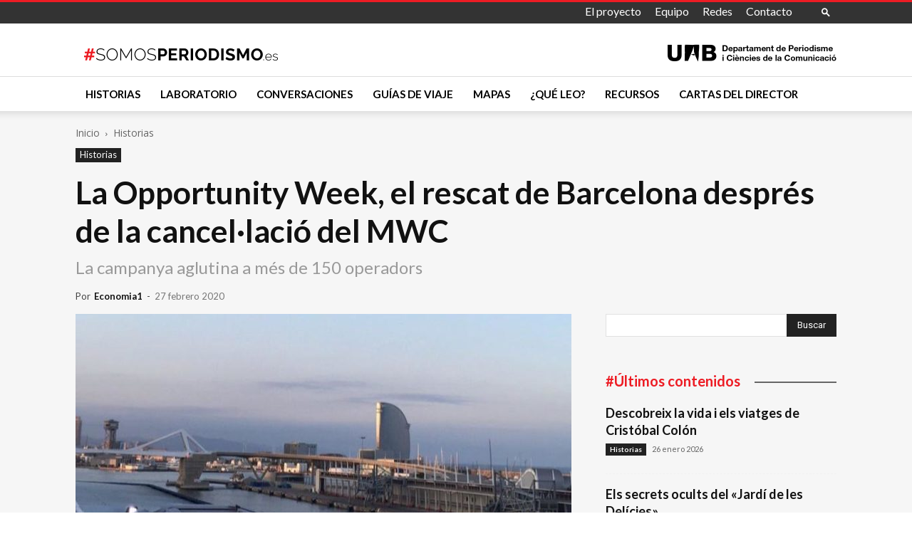

--- FILE ---
content_type: text/html; charset=utf-8
request_url: https://www.google.com/recaptcha/api2/anchor?ar=1&k=6LcErkIaAAAAAOkr-3BKX996RIw7uRQZZbxKlFQv&co=aHR0cHM6Ly9zb21vc3BlcmlvZGlzbW8uZXM6NDQz&hl=en&v=N67nZn4AqZkNcbeMu4prBgzg&size=invisible&anchor-ms=20000&execute-ms=30000&cb=ounw6jme1x2h
body_size: 48673
content:
<!DOCTYPE HTML><html dir="ltr" lang="en"><head><meta http-equiv="Content-Type" content="text/html; charset=UTF-8">
<meta http-equiv="X-UA-Compatible" content="IE=edge">
<title>reCAPTCHA</title>
<style type="text/css">
/* cyrillic-ext */
@font-face {
  font-family: 'Roboto';
  font-style: normal;
  font-weight: 400;
  font-stretch: 100%;
  src: url(//fonts.gstatic.com/s/roboto/v48/KFO7CnqEu92Fr1ME7kSn66aGLdTylUAMa3GUBHMdazTgWw.woff2) format('woff2');
  unicode-range: U+0460-052F, U+1C80-1C8A, U+20B4, U+2DE0-2DFF, U+A640-A69F, U+FE2E-FE2F;
}
/* cyrillic */
@font-face {
  font-family: 'Roboto';
  font-style: normal;
  font-weight: 400;
  font-stretch: 100%;
  src: url(//fonts.gstatic.com/s/roboto/v48/KFO7CnqEu92Fr1ME7kSn66aGLdTylUAMa3iUBHMdazTgWw.woff2) format('woff2');
  unicode-range: U+0301, U+0400-045F, U+0490-0491, U+04B0-04B1, U+2116;
}
/* greek-ext */
@font-face {
  font-family: 'Roboto';
  font-style: normal;
  font-weight: 400;
  font-stretch: 100%;
  src: url(//fonts.gstatic.com/s/roboto/v48/KFO7CnqEu92Fr1ME7kSn66aGLdTylUAMa3CUBHMdazTgWw.woff2) format('woff2');
  unicode-range: U+1F00-1FFF;
}
/* greek */
@font-face {
  font-family: 'Roboto';
  font-style: normal;
  font-weight: 400;
  font-stretch: 100%;
  src: url(//fonts.gstatic.com/s/roboto/v48/KFO7CnqEu92Fr1ME7kSn66aGLdTylUAMa3-UBHMdazTgWw.woff2) format('woff2');
  unicode-range: U+0370-0377, U+037A-037F, U+0384-038A, U+038C, U+038E-03A1, U+03A3-03FF;
}
/* math */
@font-face {
  font-family: 'Roboto';
  font-style: normal;
  font-weight: 400;
  font-stretch: 100%;
  src: url(//fonts.gstatic.com/s/roboto/v48/KFO7CnqEu92Fr1ME7kSn66aGLdTylUAMawCUBHMdazTgWw.woff2) format('woff2');
  unicode-range: U+0302-0303, U+0305, U+0307-0308, U+0310, U+0312, U+0315, U+031A, U+0326-0327, U+032C, U+032F-0330, U+0332-0333, U+0338, U+033A, U+0346, U+034D, U+0391-03A1, U+03A3-03A9, U+03B1-03C9, U+03D1, U+03D5-03D6, U+03F0-03F1, U+03F4-03F5, U+2016-2017, U+2034-2038, U+203C, U+2040, U+2043, U+2047, U+2050, U+2057, U+205F, U+2070-2071, U+2074-208E, U+2090-209C, U+20D0-20DC, U+20E1, U+20E5-20EF, U+2100-2112, U+2114-2115, U+2117-2121, U+2123-214F, U+2190, U+2192, U+2194-21AE, U+21B0-21E5, U+21F1-21F2, U+21F4-2211, U+2213-2214, U+2216-22FF, U+2308-230B, U+2310, U+2319, U+231C-2321, U+2336-237A, U+237C, U+2395, U+239B-23B7, U+23D0, U+23DC-23E1, U+2474-2475, U+25AF, U+25B3, U+25B7, U+25BD, U+25C1, U+25CA, U+25CC, U+25FB, U+266D-266F, U+27C0-27FF, U+2900-2AFF, U+2B0E-2B11, U+2B30-2B4C, U+2BFE, U+3030, U+FF5B, U+FF5D, U+1D400-1D7FF, U+1EE00-1EEFF;
}
/* symbols */
@font-face {
  font-family: 'Roboto';
  font-style: normal;
  font-weight: 400;
  font-stretch: 100%;
  src: url(//fonts.gstatic.com/s/roboto/v48/KFO7CnqEu92Fr1ME7kSn66aGLdTylUAMaxKUBHMdazTgWw.woff2) format('woff2');
  unicode-range: U+0001-000C, U+000E-001F, U+007F-009F, U+20DD-20E0, U+20E2-20E4, U+2150-218F, U+2190, U+2192, U+2194-2199, U+21AF, U+21E6-21F0, U+21F3, U+2218-2219, U+2299, U+22C4-22C6, U+2300-243F, U+2440-244A, U+2460-24FF, U+25A0-27BF, U+2800-28FF, U+2921-2922, U+2981, U+29BF, U+29EB, U+2B00-2BFF, U+4DC0-4DFF, U+FFF9-FFFB, U+10140-1018E, U+10190-1019C, U+101A0, U+101D0-101FD, U+102E0-102FB, U+10E60-10E7E, U+1D2C0-1D2D3, U+1D2E0-1D37F, U+1F000-1F0FF, U+1F100-1F1AD, U+1F1E6-1F1FF, U+1F30D-1F30F, U+1F315, U+1F31C, U+1F31E, U+1F320-1F32C, U+1F336, U+1F378, U+1F37D, U+1F382, U+1F393-1F39F, U+1F3A7-1F3A8, U+1F3AC-1F3AF, U+1F3C2, U+1F3C4-1F3C6, U+1F3CA-1F3CE, U+1F3D4-1F3E0, U+1F3ED, U+1F3F1-1F3F3, U+1F3F5-1F3F7, U+1F408, U+1F415, U+1F41F, U+1F426, U+1F43F, U+1F441-1F442, U+1F444, U+1F446-1F449, U+1F44C-1F44E, U+1F453, U+1F46A, U+1F47D, U+1F4A3, U+1F4B0, U+1F4B3, U+1F4B9, U+1F4BB, U+1F4BF, U+1F4C8-1F4CB, U+1F4D6, U+1F4DA, U+1F4DF, U+1F4E3-1F4E6, U+1F4EA-1F4ED, U+1F4F7, U+1F4F9-1F4FB, U+1F4FD-1F4FE, U+1F503, U+1F507-1F50B, U+1F50D, U+1F512-1F513, U+1F53E-1F54A, U+1F54F-1F5FA, U+1F610, U+1F650-1F67F, U+1F687, U+1F68D, U+1F691, U+1F694, U+1F698, U+1F6AD, U+1F6B2, U+1F6B9-1F6BA, U+1F6BC, U+1F6C6-1F6CF, U+1F6D3-1F6D7, U+1F6E0-1F6EA, U+1F6F0-1F6F3, U+1F6F7-1F6FC, U+1F700-1F7FF, U+1F800-1F80B, U+1F810-1F847, U+1F850-1F859, U+1F860-1F887, U+1F890-1F8AD, U+1F8B0-1F8BB, U+1F8C0-1F8C1, U+1F900-1F90B, U+1F93B, U+1F946, U+1F984, U+1F996, U+1F9E9, U+1FA00-1FA6F, U+1FA70-1FA7C, U+1FA80-1FA89, U+1FA8F-1FAC6, U+1FACE-1FADC, U+1FADF-1FAE9, U+1FAF0-1FAF8, U+1FB00-1FBFF;
}
/* vietnamese */
@font-face {
  font-family: 'Roboto';
  font-style: normal;
  font-weight: 400;
  font-stretch: 100%;
  src: url(//fonts.gstatic.com/s/roboto/v48/KFO7CnqEu92Fr1ME7kSn66aGLdTylUAMa3OUBHMdazTgWw.woff2) format('woff2');
  unicode-range: U+0102-0103, U+0110-0111, U+0128-0129, U+0168-0169, U+01A0-01A1, U+01AF-01B0, U+0300-0301, U+0303-0304, U+0308-0309, U+0323, U+0329, U+1EA0-1EF9, U+20AB;
}
/* latin-ext */
@font-face {
  font-family: 'Roboto';
  font-style: normal;
  font-weight: 400;
  font-stretch: 100%;
  src: url(//fonts.gstatic.com/s/roboto/v48/KFO7CnqEu92Fr1ME7kSn66aGLdTylUAMa3KUBHMdazTgWw.woff2) format('woff2');
  unicode-range: U+0100-02BA, U+02BD-02C5, U+02C7-02CC, U+02CE-02D7, U+02DD-02FF, U+0304, U+0308, U+0329, U+1D00-1DBF, U+1E00-1E9F, U+1EF2-1EFF, U+2020, U+20A0-20AB, U+20AD-20C0, U+2113, U+2C60-2C7F, U+A720-A7FF;
}
/* latin */
@font-face {
  font-family: 'Roboto';
  font-style: normal;
  font-weight: 400;
  font-stretch: 100%;
  src: url(//fonts.gstatic.com/s/roboto/v48/KFO7CnqEu92Fr1ME7kSn66aGLdTylUAMa3yUBHMdazQ.woff2) format('woff2');
  unicode-range: U+0000-00FF, U+0131, U+0152-0153, U+02BB-02BC, U+02C6, U+02DA, U+02DC, U+0304, U+0308, U+0329, U+2000-206F, U+20AC, U+2122, U+2191, U+2193, U+2212, U+2215, U+FEFF, U+FFFD;
}
/* cyrillic-ext */
@font-face {
  font-family: 'Roboto';
  font-style: normal;
  font-weight: 500;
  font-stretch: 100%;
  src: url(//fonts.gstatic.com/s/roboto/v48/KFO7CnqEu92Fr1ME7kSn66aGLdTylUAMa3GUBHMdazTgWw.woff2) format('woff2');
  unicode-range: U+0460-052F, U+1C80-1C8A, U+20B4, U+2DE0-2DFF, U+A640-A69F, U+FE2E-FE2F;
}
/* cyrillic */
@font-face {
  font-family: 'Roboto';
  font-style: normal;
  font-weight: 500;
  font-stretch: 100%;
  src: url(//fonts.gstatic.com/s/roboto/v48/KFO7CnqEu92Fr1ME7kSn66aGLdTylUAMa3iUBHMdazTgWw.woff2) format('woff2');
  unicode-range: U+0301, U+0400-045F, U+0490-0491, U+04B0-04B1, U+2116;
}
/* greek-ext */
@font-face {
  font-family: 'Roboto';
  font-style: normal;
  font-weight: 500;
  font-stretch: 100%;
  src: url(//fonts.gstatic.com/s/roboto/v48/KFO7CnqEu92Fr1ME7kSn66aGLdTylUAMa3CUBHMdazTgWw.woff2) format('woff2');
  unicode-range: U+1F00-1FFF;
}
/* greek */
@font-face {
  font-family: 'Roboto';
  font-style: normal;
  font-weight: 500;
  font-stretch: 100%;
  src: url(//fonts.gstatic.com/s/roboto/v48/KFO7CnqEu92Fr1ME7kSn66aGLdTylUAMa3-UBHMdazTgWw.woff2) format('woff2');
  unicode-range: U+0370-0377, U+037A-037F, U+0384-038A, U+038C, U+038E-03A1, U+03A3-03FF;
}
/* math */
@font-face {
  font-family: 'Roboto';
  font-style: normal;
  font-weight: 500;
  font-stretch: 100%;
  src: url(//fonts.gstatic.com/s/roboto/v48/KFO7CnqEu92Fr1ME7kSn66aGLdTylUAMawCUBHMdazTgWw.woff2) format('woff2');
  unicode-range: U+0302-0303, U+0305, U+0307-0308, U+0310, U+0312, U+0315, U+031A, U+0326-0327, U+032C, U+032F-0330, U+0332-0333, U+0338, U+033A, U+0346, U+034D, U+0391-03A1, U+03A3-03A9, U+03B1-03C9, U+03D1, U+03D5-03D6, U+03F0-03F1, U+03F4-03F5, U+2016-2017, U+2034-2038, U+203C, U+2040, U+2043, U+2047, U+2050, U+2057, U+205F, U+2070-2071, U+2074-208E, U+2090-209C, U+20D0-20DC, U+20E1, U+20E5-20EF, U+2100-2112, U+2114-2115, U+2117-2121, U+2123-214F, U+2190, U+2192, U+2194-21AE, U+21B0-21E5, U+21F1-21F2, U+21F4-2211, U+2213-2214, U+2216-22FF, U+2308-230B, U+2310, U+2319, U+231C-2321, U+2336-237A, U+237C, U+2395, U+239B-23B7, U+23D0, U+23DC-23E1, U+2474-2475, U+25AF, U+25B3, U+25B7, U+25BD, U+25C1, U+25CA, U+25CC, U+25FB, U+266D-266F, U+27C0-27FF, U+2900-2AFF, U+2B0E-2B11, U+2B30-2B4C, U+2BFE, U+3030, U+FF5B, U+FF5D, U+1D400-1D7FF, U+1EE00-1EEFF;
}
/* symbols */
@font-face {
  font-family: 'Roboto';
  font-style: normal;
  font-weight: 500;
  font-stretch: 100%;
  src: url(//fonts.gstatic.com/s/roboto/v48/KFO7CnqEu92Fr1ME7kSn66aGLdTylUAMaxKUBHMdazTgWw.woff2) format('woff2');
  unicode-range: U+0001-000C, U+000E-001F, U+007F-009F, U+20DD-20E0, U+20E2-20E4, U+2150-218F, U+2190, U+2192, U+2194-2199, U+21AF, U+21E6-21F0, U+21F3, U+2218-2219, U+2299, U+22C4-22C6, U+2300-243F, U+2440-244A, U+2460-24FF, U+25A0-27BF, U+2800-28FF, U+2921-2922, U+2981, U+29BF, U+29EB, U+2B00-2BFF, U+4DC0-4DFF, U+FFF9-FFFB, U+10140-1018E, U+10190-1019C, U+101A0, U+101D0-101FD, U+102E0-102FB, U+10E60-10E7E, U+1D2C0-1D2D3, U+1D2E0-1D37F, U+1F000-1F0FF, U+1F100-1F1AD, U+1F1E6-1F1FF, U+1F30D-1F30F, U+1F315, U+1F31C, U+1F31E, U+1F320-1F32C, U+1F336, U+1F378, U+1F37D, U+1F382, U+1F393-1F39F, U+1F3A7-1F3A8, U+1F3AC-1F3AF, U+1F3C2, U+1F3C4-1F3C6, U+1F3CA-1F3CE, U+1F3D4-1F3E0, U+1F3ED, U+1F3F1-1F3F3, U+1F3F5-1F3F7, U+1F408, U+1F415, U+1F41F, U+1F426, U+1F43F, U+1F441-1F442, U+1F444, U+1F446-1F449, U+1F44C-1F44E, U+1F453, U+1F46A, U+1F47D, U+1F4A3, U+1F4B0, U+1F4B3, U+1F4B9, U+1F4BB, U+1F4BF, U+1F4C8-1F4CB, U+1F4D6, U+1F4DA, U+1F4DF, U+1F4E3-1F4E6, U+1F4EA-1F4ED, U+1F4F7, U+1F4F9-1F4FB, U+1F4FD-1F4FE, U+1F503, U+1F507-1F50B, U+1F50D, U+1F512-1F513, U+1F53E-1F54A, U+1F54F-1F5FA, U+1F610, U+1F650-1F67F, U+1F687, U+1F68D, U+1F691, U+1F694, U+1F698, U+1F6AD, U+1F6B2, U+1F6B9-1F6BA, U+1F6BC, U+1F6C6-1F6CF, U+1F6D3-1F6D7, U+1F6E0-1F6EA, U+1F6F0-1F6F3, U+1F6F7-1F6FC, U+1F700-1F7FF, U+1F800-1F80B, U+1F810-1F847, U+1F850-1F859, U+1F860-1F887, U+1F890-1F8AD, U+1F8B0-1F8BB, U+1F8C0-1F8C1, U+1F900-1F90B, U+1F93B, U+1F946, U+1F984, U+1F996, U+1F9E9, U+1FA00-1FA6F, U+1FA70-1FA7C, U+1FA80-1FA89, U+1FA8F-1FAC6, U+1FACE-1FADC, U+1FADF-1FAE9, U+1FAF0-1FAF8, U+1FB00-1FBFF;
}
/* vietnamese */
@font-face {
  font-family: 'Roboto';
  font-style: normal;
  font-weight: 500;
  font-stretch: 100%;
  src: url(//fonts.gstatic.com/s/roboto/v48/KFO7CnqEu92Fr1ME7kSn66aGLdTylUAMa3OUBHMdazTgWw.woff2) format('woff2');
  unicode-range: U+0102-0103, U+0110-0111, U+0128-0129, U+0168-0169, U+01A0-01A1, U+01AF-01B0, U+0300-0301, U+0303-0304, U+0308-0309, U+0323, U+0329, U+1EA0-1EF9, U+20AB;
}
/* latin-ext */
@font-face {
  font-family: 'Roboto';
  font-style: normal;
  font-weight: 500;
  font-stretch: 100%;
  src: url(//fonts.gstatic.com/s/roboto/v48/KFO7CnqEu92Fr1ME7kSn66aGLdTylUAMa3KUBHMdazTgWw.woff2) format('woff2');
  unicode-range: U+0100-02BA, U+02BD-02C5, U+02C7-02CC, U+02CE-02D7, U+02DD-02FF, U+0304, U+0308, U+0329, U+1D00-1DBF, U+1E00-1E9F, U+1EF2-1EFF, U+2020, U+20A0-20AB, U+20AD-20C0, U+2113, U+2C60-2C7F, U+A720-A7FF;
}
/* latin */
@font-face {
  font-family: 'Roboto';
  font-style: normal;
  font-weight: 500;
  font-stretch: 100%;
  src: url(//fonts.gstatic.com/s/roboto/v48/KFO7CnqEu92Fr1ME7kSn66aGLdTylUAMa3yUBHMdazQ.woff2) format('woff2');
  unicode-range: U+0000-00FF, U+0131, U+0152-0153, U+02BB-02BC, U+02C6, U+02DA, U+02DC, U+0304, U+0308, U+0329, U+2000-206F, U+20AC, U+2122, U+2191, U+2193, U+2212, U+2215, U+FEFF, U+FFFD;
}
/* cyrillic-ext */
@font-face {
  font-family: 'Roboto';
  font-style: normal;
  font-weight: 900;
  font-stretch: 100%;
  src: url(//fonts.gstatic.com/s/roboto/v48/KFO7CnqEu92Fr1ME7kSn66aGLdTylUAMa3GUBHMdazTgWw.woff2) format('woff2');
  unicode-range: U+0460-052F, U+1C80-1C8A, U+20B4, U+2DE0-2DFF, U+A640-A69F, U+FE2E-FE2F;
}
/* cyrillic */
@font-face {
  font-family: 'Roboto';
  font-style: normal;
  font-weight: 900;
  font-stretch: 100%;
  src: url(//fonts.gstatic.com/s/roboto/v48/KFO7CnqEu92Fr1ME7kSn66aGLdTylUAMa3iUBHMdazTgWw.woff2) format('woff2');
  unicode-range: U+0301, U+0400-045F, U+0490-0491, U+04B0-04B1, U+2116;
}
/* greek-ext */
@font-face {
  font-family: 'Roboto';
  font-style: normal;
  font-weight: 900;
  font-stretch: 100%;
  src: url(//fonts.gstatic.com/s/roboto/v48/KFO7CnqEu92Fr1ME7kSn66aGLdTylUAMa3CUBHMdazTgWw.woff2) format('woff2');
  unicode-range: U+1F00-1FFF;
}
/* greek */
@font-face {
  font-family: 'Roboto';
  font-style: normal;
  font-weight: 900;
  font-stretch: 100%;
  src: url(//fonts.gstatic.com/s/roboto/v48/KFO7CnqEu92Fr1ME7kSn66aGLdTylUAMa3-UBHMdazTgWw.woff2) format('woff2');
  unicode-range: U+0370-0377, U+037A-037F, U+0384-038A, U+038C, U+038E-03A1, U+03A3-03FF;
}
/* math */
@font-face {
  font-family: 'Roboto';
  font-style: normal;
  font-weight: 900;
  font-stretch: 100%;
  src: url(//fonts.gstatic.com/s/roboto/v48/KFO7CnqEu92Fr1ME7kSn66aGLdTylUAMawCUBHMdazTgWw.woff2) format('woff2');
  unicode-range: U+0302-0303, U+0305, U+0307-0308, U+0310, U+0312, U+0315, U+031A, U+0326-0327, U+032C, U+032F-0330, U+0332-0333, U+0338, U+033A, U+0346, U+034D, U+0391-03A1, U+03A3-03A9, U+03B1-03C9, U+03D1, U+03D5-03D6, U+03F0-03F1, U+03F4-03F5, U+2016-2017, U+2034-2038, U+203C, U+2040, U+2043, U+2047, U+2050, U+2057, U+205F, U+2070-2071, U+2074-208E, U+2090-209C, U+20D0-20DC, U+20E1, U+20E5-20EF, U+2100-2112, U+2114-2115, U+2117-2121, U+2123-214F, U+2190, U+2192, U+2194-21AE, U+21B0-21E5, U+21F1-21F2, U+21F4-2211, U+2213-2214, U+2216-22FF, U+2308-230B, U+2310, U+2319, U+231C-2321, U+2336-237A, U+237C, U+2395, U+239B-23B7, U+23D0, U+23DC-23E1, U+2474-2475, U+25AF, U+25B3, U+25B7, U+25BD, U+25C1, U+25CA, U+25CC, U+25FB, U+266D-266F, U+27C0-27FF, U+2900-2AFF, U+2B0E-2B11, U+2B30-2B4C, U+2BFE, U+3030, U+FF5B, U+FF5D, U+1D400-1D7FF, U+1EE00-1EEFF;
}
/* symbols */
@font-face {
  font-family: 'Roboto';
  font-style: normal;
  font-weight: 900;
  font-stretch: 100%;
  src: url(//fonts.gstatic.com/s/roboto/v48/KFO7CnqEu92Fr1ME7kSn66aGLdTylUAMaxKUBHMdazTgWw.woff2) format('woff2');
  unicode-range: U+0001-000C, U+000E-001F, U+007F-009F, U+20DD-20E0, U+20E2-20E4, U+2150-218F, U+2190, U+2192, U+2194-2199, U+21AF, U+21E6-21F0, U+21F3, U+2218-2219, U+2299, U+22C4-22C6, U+2300-243F, U+2440-244A, U+2460-24FF, U+25A0-27BF, U+2800-28FF, U+2921-2922, U+2981, U+29BF, U+29EB, U+2B00-2BFF, U+4DC0-4DFF, U+FFF9-FFFB, U+10140-1018E, U+10190-1019C, U+101A0, U+101D0-101FD, U+102E0-102FB, U+10E60-10E7E, U+1D2C0-1D2D3, U+1D2E0-1D37F, U+1F000-1F0FF, U+1F100-1F1AD, U+1F1E6-1F1FF, U+1F30D-1F30F, U+1F315, U+1F31C, U+1F31E, U+1F320-1F32C, U+1F336, U+1F378, U+1F37D, U+1F382, U+1F393-1F39F, U+1F3A7-1F3A8, U+1F3AC-1F3AF, U+1F3C2, U+1F3C4-1F3C6, U+1F3CA-1F3CE, U+1F3D4-1F3E0, U+1F3ED, U+1F3F1-1F3F3, U+1F3F5-1F3F7, U+1F408, U+1F415, U+1F41F, U+1F426, U+1F43F, U+1F441-1F442, U+1F444, U+1F446-1F449, U+1F44C-1F44E, U+1F453, U+1F46A, U+1F47D, U+1F4A3, U+1F4B0, U+1F4B3, U+1F4B9, U+1F4BB, U+1F4BF, U+1F4C8-1F4CB, U+1F4D6, U+1F4DA, U+1F4DF, U+1F4E3-1F4E6, U+1F4EA-1F4ED, U+1F4F7, U+1F4F9-1F4FB, U+1F4FD-1F4FE, U+1F503, U+1F507-1F50B, U+1F50D, U+1F512-1F513, U+1F53E-1F54A, U+1F54F-1F5FA, U+1F610, U+1F650-1F67F, U+1F687, U+1F68D, U+1F691, U+1F694, U+1F698, U+1F6AD, U+1F6B2, U+1F6B9-1F6BA, U+1F6BC, U+1F6C6-1F6CF, U+1F6D3-1F6D7, U+1F6E0-1F6EA, U+1F6F0-1F6F3, U+1F6F7-1F6FC, U+1F700-1F7FF, U+1F800-1F80B, U+1F810-1F847, U+1F850-1F859, U+1F860-1F887, U+1F890-1F8AD, U+1F8B0-1F8BB, U+1F8C0-1F8C1, U+1F900-1F90B, U+1F93B, U+1F946, U+1F984, U+1F996, U+1F9E9, U+1FA00-1FA6F, U+1FA70-1FA7C, U+1FA80-1FA89, U+1FA8F-1FAC6, U+1FACE-1FADC, U+1FADF-1FAE9, U+1FAF0-1FAF8, U+1FB00-1FBFF;
}
/* vietnamese */
@font-face {
  font-family: 'Roboto';
  font-style: normal;
  font-weight: 900;
  font-stretch: 100%;
  src: url(//fonts.gstatic.com/s/roboto/v48/KFO7CnqEu92Fr1ME7kSn66aGLdTylUAMa3OUBHMdazTgWw.woff2) format('woff2');
  unicode-range: U+0102-0103, U+0110-0111, U+0128-0129, U+0168-0169, U+01A0-01A1, U+01AF-01B0, U+0300-0301, U+0303-0304, U+0308-0309, U+0323, U+0329, U+1EA0-1EF9, U+20AB;
}
/* latin-ext */
@font-face {
  font-family: 'Roboto';
  font-style: normal;
  font-weight: 900;
  font-stretch: 100%;
  src: url(//fonts.gstatic.com/s/roboto/v48/KFO7CnqEu92Fr1ME7kSn66aGLdTylUAMa3KUBHMdazTgWw.woff2) format('woff2');
  unicode-range: U+0100-02BA, U+02BD-02C5, U+02C7-02CC, U+02CE-02D7, U+02DD-02FF, U+0304, U+0308, U+0329, U+1D00-1DBF, U+1E00-1E9F, U+1EF2-1EFF, U+2020, U+20A0-20AB, U+20AD-20C0, U+2113, U+2C60-2C7F, U+A720-A7FF;
}
/* latin */
@font-face {
  font-family: 'Roboto';
  font-style: normal;
  font-weight: 900;
  font-stretch: 100%;
  src: url(//fonts.gstatic.com/s/roboto/v48/KFO7CnqEu92Fr1ME7kSn66aGLdTylUAMa3yUBHMdazQ.woff2) format('woff2');
  unicode-range: U+0000-00FF, U+0131, U+0152-0153, U+02BB-02BC, U+02C6, U+02DA, U+02DC, U+0304, U+0308, U+0329, U+2000-206F, U+20AC, U+2122, U+2191, U+2193, U+2212, U+2215, U+FEFF, U+FFFD;
}

</style>
<link rel="stylesheet" type="text/css" href="https://www.gstatic.com/recaptcha/releases/N67nZn4AqZkNcbeMu4prBgzg/styles__ltr.css">
<script nonce="jyWewP173hSinFQrseFRKg" type="text/javascript">window['__recaptcha_api'] = 'https://www.google.com/recaptcha/api2/';</script>
<script type="text/javascript" src="https://www.gstatic.com/recaptcha/releases/N67nZn4AqZkNcbeMu4prBgzg/recaptcha__en.js" nonce="jyWewP173hSinFQrseFRKg">
      
    </script></head>
<body><div id="rc-anchor-alert" class="rc-anchor-alert"></div>
<input type="hidden" id="recaptcha-token" value="[base64]">
<script type="text/javascript" nonce="jyWewP173hSinFQrseFRKg">
      recaptcha.anchor.Main.init("[\x22ainput\x22,[\x22bgdata\x22,\x22\x22,\[base64]/[base64]/[base64]/ZyhXLGgpOnEoW04sMjEsbF0sVywwKSxoKSxmYWxzZSxmYWxzZSl9Y2F0Y2goayl7RygzNTgsVyk/[base64]/[base64]/[base64]/[base64]/[base64]/[base64]/[base64]/bmV3IEJbT10oRFswXSk6dz09Mj9uZXcgQltPXShEWzBdLERbMV0pOnc9PTM/bmV3IEJbT10oRFswXSxEWzFdLERbMl0pOnc9PTQ/[base64]/[base64]/[base64]/[base64]/[base64]\\u003d\x22,\[base64]\\u003d\\u003d\x22,\x22wqlMwr1mwoFkw4R5JsK3JRvCssO6w7zCucKsYnhHwoFDWDtSw4vDvnPCplIrTsOsIEPDqnrDt8KKwp7DlQgTw4DCm8KZw68kasK/wr/Djh7DqE7DjC0UwrTDvU7DnW8EIcOfDsK7wrLDkT3DjgfDucKfwq8FwpVPCsOAw5wGw7sfdMKKwqgtDsOmWnhZA8O2C8OfSQ59w5sJwrbCq8OswqRrwpLCtCvDpTFccRzCuj/DgMK2w5VswpvDnAPCgi0ywpHCq8Kdw6DCiBwNwoLDnkLCjcKzScKSw6nDjcK9wrHDmEIRwpJHwp3Cl8OYBcKIwonClSA8Bg5tRsKIwplSTg4+wphVSsKvw7HCsMOJGRXDncO/csKKU8KnGVUgwrTCqcKuekTCm8KTInLCjMKib8KvwqA8aAvChMK5wobDosOeRsK/w5kiw453MzMON2Zhw7jCq8OuU0JNKcO0w47ClsOUwop7wonDgXRzMcK6w6Z/IT/CmMKtw7XDtGXDpgnDpcKGw6dfeh1pw4U+w4fDjcK2w5tbwozDgRo7wozCjsO3NEd5wq1Tw7cNw5kCwr8hEcOvw41qeUQnFW/CsVYUIkk4wp7Cq3tmBmbDqwjDq8KBEsO2QW/ChXp/FMKDwq3CoTkqw6vCmgnCsMOyXcKAGGAtacKYwqobw4MxdMO4ecOCIybDi8KZVGYKwo7Ch2xuIsOGw7jCusOTw5DDoMKSw45Lw5AswpRPw6lMw7bCqlRVwrxrPD/[base64]/[base64]/CnTrDlsKaw6/[base64]/[base64]/CrcKmw5zCkGt6EsKKw4NKw5vCsMKmwr0SwqVKbHVGScOtw5E9w60ifDfDqlvDn8OkOijDocKXwr7DtxzDmS9wRDFdIGzCin/CjMKCezscwqDDusK/CQYsHsOjN2kWw4pHwot1J8OlwonCmzQFwoUiCX/DhyfDjcO/w5MMNcOvecOAwqs5PhTDmMKpwqnDjMK3w4rCjcK/ciDCs8OYEMOwwpVHSGNGejrCssKowrfDqsKNwpHCkiwqUSAKRQbDgMKND8ObCcKDwqHDhcKFwphlRsKBcMOcw4fCmcOQwpLCsnkLL8KgSR4aPMOsw4UERcOAXsKFw5/DrsKNWREqa0bDmsKycMKYFBQoe1jCh8OVB08PYFgXwpt0w5IHHsOwwodLw6XDowlsaX7CmsKuw4EHwpUBIC4GwpTCscKKBsKdCR7CksO7wovCgcKow7XDrsKKwovCm33Dt8K1wpMLwrLCqcKWLUbChA5/[base64]/[base64]/DuwTDnChvNsOnw4/DrMOPJ0LDt8KwaRvDi8KQaQjCpsOnR3fCuUtpKcKvbsOYwobCqsKswoDCsVvDu8KJwodbH8Oiw5Ryw6LCrCbCqgHDvsOMPgjDpFnCkcO7IBHDtsK6w4bDuVxuB8OeRiPDsMKgVsOVdMKSw5BAwp9qwpfCksK/[base64]/DvsO9BsOawpjDn8OVw5jCusOsf08KFn7CgSdiaMOSwp7DkwzDiCTDskDCu8Oww7kPLz7DqF7DtsKtbsO1w5Mpw6FWw7rCvMOlwrVsRAjCjhFCUg8pwqHDoMKRAsO5wpXChSB6wrcjASPDsMOefsO/[base64]/wrjDoDYfwoopw4lvw6cGw4ZmRAXCqTkqPcOBw4vCrsO2ccKOUhXDpXIyw74Twq3CqsO4TRtcw5PDi8KxP3TDvMK4w6nCuWXCkcKHwoUEFcK/w45LVz3DqMKdwoXDly7Cpi/Dv8OQJlXCoMOdGVbDp8K8w60VwqHCmSZmwp7Cp1XCpDHDnsKOw53DiWwRw4TDisKZwqXDsl3CvsKNw4HDscOPe8K4eQ8tNsOuamsKHHIiw5p/w6TDujfCmnrDhMO3Gh7DqzbClMOfNcO5wpPCv8Oxw7wCw7TDoF3Cm2U9akYcw7PDpDrDi8Ovw7nCqcKGesOaw7kUNixKwp4OMntdBCRSQsO4Bz/CpsKnZAtYwr0yw5TDmsOOYsKyd2XCjjVNwrEaI3bCiFI2dMO2wonDokfClQB7dMKxXDF/wq/Dr04Ew4UeUsKww6LCo8OuPMO7w6jCnE/DtUAFw7xnwrDDr8Oww7dCN8Kfw5rDocK6w40oCsKAeMObE3PCkD/CisKGw55lYcKMLsOzw4U2N8OCw7HCtV8Iw4PDuyDDpys0CQd3woEuaMKSw4DDuHLDtcKewojCliIEGcKZZcKSC1bDmTjCqgAYLwnDtWxxFMO1LRDCucOEwo99CE/CkWrDkiDCncOyGMKjCcKlw5zDv8O6woAvA2o3wrLDs8OnFMO9IjJ9w5MRw4XDkxcgw4vCgMKJwqzClsOdw64cI15tWcOhB8Kyw5rCicKWF1LDqsORw58fWcKrwrlxw7gzw7/Cn8O3FsOrPmNLK8KKU0fDjMK5Djgmw7MXwqs3JcOlfMKhXThyw6EQw7zCm8KyTA3DvMOsw6fDqyB7M8OLbTMbIMOXSSPChMKlIsKIQMKZAW/CrDHChcKVeFQeTTd5wrU0NC1pw4bCkTzCvxnDpwTChCF+FsKfFW59w5FQwrLDqMKvw4TDrMKuUzB3w4/DpDR4w5MMShlJSTXCm0XDiSPCucKJw7I+w5zDuMKAw6dEAkp5csK4wqzClA7DmzvCtsOaBsObwpTCg1DDpsK0N8KUwp8SHDN5dsOnw7IPI0rDi8K/FMK0w6/Co2wJRXnCjCYqwqVMwqzDrBPCnD0ZwqnCjcKhw4YFwqjCvGkAesODWFsVwrFPB8K0VD3Ch8OZYhbDk2UTwq9/[base64]/w44ZwpVlUsOJMwTClUQLwrbDusKSw4PDjWDCj3jCihJPHsOoaMK4JynDlcOrw6NAw44DUxzCviHCjcKowpnCiMKqwpDDusK6wo7CvinDjGM8diLClD80w4/Ck8O1U0IoD1F+w4jCs8Ovw6Ufe8OQeMOuM0AbwrbDrcOPwo3CgsKvXmrCt8Kpw5hWw77CnR5hK8KDwrtcFwfCrsOzE8ObFG/[base64]/DlcODeMKewoXDqm12KlPCiMOUf3DDvG18w4vDlsKadzrDvcOpwowEwqgtMMKRMMK0X1fCjXfClhUUw5l2TlzCjsK7wozCl8OBw5TCpMO/[base64]/Dh8ODRsKPwq7DmAXDk1k2BVTDqkYqLy7DojzCixXDqRHDj8OAw4s0w5LCm8O/[base64]/DjcK6w7UbVEkBE8K9w5HCvMKXw5XDi8OWwobDomEjUcOVw6R7w6jCvsKfB3BXwpvDp045ZcKUw7DCm8O2PMOjwoQzM8KXLsKPbmV/w7UHJMOcwoPDswXCjsOQXn4jPjg9w5PDmQ9xwoLDuxxaf8K7wqkvcsONwpnDkEvDrcKCwqPDuHY6MCTCsMKUDXPDszBXKTHDqMO4wq3DocK2wrTCpiPDgcKCEkPDpMOMwpY/w4PDg01Yw68rGcKbXsK8wo/DrsK7Y35Hw7vDvyYcbHheb8KHw6JjQ8OawqHCqVDDhBlcdMOSMDXClMObwrvDrsK5w7fDj2laKj4NQyQnB8K2w65CQX3DnMKWHMKHZmTCrBDCpwrCksO/w6vCohTDtMKbwqTCqcOhHsOSIsOqMxHCkGAlMsOmw47DkcKqwoTDh8KAwqNKwq13w4XDmMKZWsKYwrvDgFPDoMKkY07Dl8Khwo9AICrCm8O/NMOYAcKGw7bCqsKgfUrCmFPCtsKyw7IHwppPw7d+ZmMPeBw2wrDClwbDkzs/ExYKw6ZwTw4kQsK+E3IKw4oIKn02wpI/KMKZNMOeIyPDrjDCicK9w6/DmxrCmsOLLEkuOz3DjMKgw47DtsO7WMOJDMKPw6jCj1/CucKSPGHDu8KkDcKtw7nCgcO1Ql/CqgXDhiTDoMOUG8KsSsO8VMOuwoUFMsO1wqzCn8KhBgzDlj98wq/[base64]/[base64]/CgMOLwp4Vbgt0w73ChQBfwofDicKFfsOCw6w7wrJ4wpp6w4hMw4vCgxTDoVjDsRvCvQ/CoTcqGsOLLsOQaE3DqHnDtRUNJsKswofCt8KMw5otTsOJBMOJwrvCmMKSBmnDqcOhwpRpwpACw7TCvMOvPXLCscO7D8O6w6nDh8KYwrgvwq8POivDm8OHQnbChC/[base64]/[base64]/DqMOSwoAGwqTCqMKwwqPDoWDCompjwpsPQ8Oww5oew6HDssKcEcKlw5zDoCVfw55JB8Kqw6J9QzoswrHDr8OYKcKew5w0Z3/CksO4Z8Oow47DpsO7wqh5GMOMw7DCuMOme8OibAPDpcKswprDoAfCjknCssKlw77CncO/AcOywqvCq8OpfkDCsD3DnyjDtsO1wphGw4XDnzUpw4FQwrJyMMKDwpXCmR7DusKLH8KwNCZADcKQGlXCg8OOCAgzKMKYccKPw4Nbw4zCghViPsOvwqkoc33DpMKiw5LDtMKLwrxYw4TCg0xyZ8Krw51iXx/DsMKibsK6wr/DmsOPScOlVsKfwoNkTm41wrDCqC4iUsOvworCqyBeUMO0wrxkwqQDG3YywpByeBtJwqdnwqgRU1hPwqPDpcK2wr1PwqBNLEHDosKZFAbDmsKvCsO2wobCmhg3XcKswo95wpgyw6RQwolBCELDjBHDj8KxN8Olw68ea8O3wrDCpcOwwosAw78iTyQUwrbDtMOSXCZPZA/Cm8OAw4Ygw4k/Rytaw7rChsO2w5fDih3DtsK0wqEpCsKDTnBdPQNww6XDgEjCr8OWccOBwpECw797w65iVXXCjhwqAHQGIlPCtyXCocO1wqx9w5nCg8KVf8OVw6w6w4vCiGnDhyzCkxhMEi1EFcK6amdwwrrDrEtgCsKXw7R8TBvDqlVWwpULw4REcD/DpTE9w5TDucKZwptHGsKNw4MqcTzDkHV8IllXwoHCrcK5en4xw5PDr8KpwpvCq8OYVcKKw6bDr8O3w5Nlw4nCkMO8w5sSwqLDqcOow7HDtAFew4nCnDXDgsKoGB3CqSrDqTnCoh9qIMKdMwzDsTo/w4liwpx1wq3DjTkYwoJmw7bDj8KBw51twrvDh8KPHjlcL8KKXcOlHMOTwr7CnxDDpDDDhC9Owq/CihTChVQPcsOWw5vCg8Krwr3CgcOrwpjDtsOiasKew7bDuFrDqW7DgMOrTMKpLMK/JhFgw7vDim/DjcOTGMO8ZMKzFgMQaMO+bMOWfAbDswUBQMKtwqvDnMOzw6LDpFwCw6AJwrASw4IZwpPCgT/DkhFUw5TCgC/CnsOwcDAGw4Z6w4RDwqoQN8Kxwq4PM8KewoXCoMO2ccKKcyRdw43CmMK5GhpuLFbCp8KTw7DCgSLCmwzCtcODGzrDosKQwqvCoFxHUsO2wp5+bygCI8OjwpPCmwPDiEEWwohOX8KMU2R8wqTDucOadVAWeCDDlMK/[base64]/DsEodVTHDqcK+R8K1csOSwr/[base64]/CvcKHw6vCvwfDh8Kww4TDg8K6wq0EwrZhWhdbw5/[base64]/CrMKmNEfDvcKAED9UwoBgIULCmMO3CsOjw7PDoMKlw6TDsAsow5/[base64]/w6rDvzt8w4LDpMOaTsKPB8KRc8O+wrUASGPCm1nCvMOkXMO7EV3DgFwrNxBowpo1wrbDicK4w6YhXMORwqtfw4bCmwprwo7DtDHDisO+GANDw7l5DFlSw7LCi0XDqsKAIMKIcyY2dsO/w7nCn0DCrcK1Q8OPwojCuUrCpHgdMcKwCDPCksOqwq0SwrDDhEnDo0s+w5dFfibDpMKZAMObw7fCmCVYbCZiScKYJsKraDPCi8OEEcKlw7VcVcKlw5RSQMKPwqFSUm/DhsKgw7fCgMOvw6J+CQZKwrTDlVAtcnvCuDw8wpJ1wrrCvUJ7wqxwBClHw7ELwpTDlcOiw4LDjTU0wo8oCMKsw6AlGMKfwp/CpcKvfMK5w7AwZmAcw6vDpMOLbgnChcKGwp1NwqPDvgUQw6tpcMKnwqDCkcK/OsK/QQrDgi5tfg3ClcKHUDnDomDDgMO5wrnDtcO2w60JdQbCkmPCmHAGwq1MFcKbTcKqLkDCoMKswoBZwrFieRbCiFPCvsO/HUxANzoLEkjClMK9woYHw67CjsKcwpFxWyYybmYYZsOzCsODw4VUQcKuw74wwopow6bClxTCq0nCvMO7TD5/w6HDsXEJw6/Dn8Kawo4xw59YCMKCwokFLcK0w4k0w5XDgsOMacKcw6XDqMOQYsK/IsKjScOHKTPDsCjDtj5pw53DpTYcIHjCvMKMAsOSw45Nwpw1WsOEwo3DmMKWZyPCpwldw53DnDfDunEgwq4ew5rCuUksQwk/[base64]/[base64]/f0QWXcORfcOSw7TDtMOUVHrDk8O4WjNMDGBcw6/DnwXDn1fCvlR6RcOzUC3CuGhfb8KeCcOWM8Oiw4zDmsK9CDMHw6TCqsKXw6RYVExxGDPDljQjw77CqsK5cUTCllNDHzrDu3LDsMOeDwJMak7DuEsvw5AIwqHDmcOLw5PDgSfDhsKUKsKkw6LCmTx8wrrCrE3Cum00bX/DhyRXwrMGMsO/w4wEw7RGw6s7wp4mwq1DOsKZwr8fwpDDqmYYAQ/DiMKBf8KnfsOxw4IUE8ONTRfCsWMawr/CvQ/Dk2Nywpprw6sRISg0A1zDnTXDg8KJIsOrdSLDiMK9w6NWGBl2w7/Ci8KPQBHClhhjw63DmMKYwojCh8KiRsKKTUZEWxJRwrlfwp5kw6IqwpHCsz7CoE/Dlg0uw4fCkmJ7w6Z6Qw9Ew5nCqW3DhcKXB212MW/Ckl3Cu8KGaQnCk8OswocVJUwQw61FVcKrIcKCwo1Ow5siS8OrX8KHwpdcwrvDu0nCisO9wrUqScK5w757SFTCjlRoA8O1asO6CcO7XsK0SnDDrj/Dl1fDiXzDtBXDkMO2wqpKwpFRwrDCmMKGw7/Dll1Pw6IrL8KuwqjDr8Kxwo7CpRIKa8KOB8KJw5g0Zy/Do8Obw4w7D8KPdMODaVDCjsKHw7RgRkJGHG7CjnPCu8KPNDPCp0Nyw5PDlxrDvwDClMK/MnzCu2vCpcOZYXMwwpt/[base64]/DlMONOnrChAQew6XDv8OPFMOlw5AxwqTCnHDDnwnCnn/CtgIYScOCE1jDpSV1w7zDuFIEw6psw6k4FW/DvsOqUcKES8OZC8OkcsKEMcO+VncPLsKQasKzbUVCwqvCnDfDlCrCo3vCtl7CgFJmw70zDcOSSl0kwpzDoiMjBljCinsUwqzDmEXDicKxw4bCi3kQw4fCi18Kwp3CjcOFwq7Dj8O5H0XCn8KENhFBwqULwq8DwobClV3Dtg/Dh2VWc8K1w5QBWcOJwqgWf3PDqsOqEitWK8K6w5LDiEfCmjofLFNOw4TDp8OWQMKdw7FWwpMFwpANwqdye8Khw6/Ds8OUKgrDhMOawqrCmMOPCVvDqMKrwqLCg0/DlH7DlcOzXkd/RsKRw6lnw5XDq0bDqcO/D8KKfxDDpDTDrsKeM8OkDGcJw7o/[base64]/CsMKZNMOQBcKnFHvChcONKcK/[base64]/[base64]/DqErCs8OOw4TCnAzDm8OKasO1w4pUUHHCrsKwFzAzwp9Kw4/CjMKaw7vDkMOeUsKRwql3WzrDhMOeV8KJYsO1RsO2wqDCnC3ChcKaw6zCpVhkMRMlw5xPRSvCt8KzS1lkBGNswrFBw7zCt8OTLD/CtcKuFyDDisKcw5fCvXfCgcKaU8OUX8KYwqoSwooSw7fDnn/CoGnCgcORw6ZDfE9sMMKPwqbCg3nCjMKGEzvDiXo+wrjCpcO4woo6wrvCicKQwqnDjR/Ci21hVzzClzUgUsKCUsOEwqAeecKpFcOlFWd/w6jCj8O9YDPCvsKSwqIBQnHDosOLw7F3wpQmPMOUBsONFzLClntOGMKtw4vDsjFSXsKyHMOUwqoTacOjwpoUHS0Ewr0tQ2DCv8Ofw7J5STDDmX9+LDvDjRA/UcOUwpXCoVEjw4XDl8Kew6kNJsKXw4bDvcOUSMO5wr3Dm2bDik8iWMKqwpkZw4dTMsKnwrABQsKZwqDDh1EJRT7DqnxIUFlbwrnCuSDChsOuw4jCpC5DDcKCbQbDkFHDlQbDlwDDoxbClsKDw7fDgQpVwqc9G8OowpfCiG/CgcOLUsODw6DCqXklMxXCkMOAwpPDhxYoOErCqsK/[base64]/DtsO9D1DCs8KHVcOew4giwrnDlMOVwrbCncORw5nDn8OOFcKaXmTDlMKAa1Qjw6HDqQrCo8KPKMOpwoB1wo/Cm8OIw5cEwoXDl2obEsOxw5odL0Y8dz4QF2hpVMKPw5l9SVrDq0nClCMGNV3Cn8OiwppBTmhIwo0DbHp6Miluw6Nlw6Ulwogdw6bDpQXDhGzClB3CujbDoUxiNyAbZF3CmRV5BcKswp/[base64]/DghfCnsOvw7hXQsKxwr/[base64]/[base64]/Cn8Oxw6jDm8KMEmckw7YiKV/DgGvDq8OzL8K5wrTDhRnDtMOlw4hmw5U5wqNCwrpnw6LCphp5w482OT12wrLDn8Kgw5vCkcK6woPDkcKmwoIcW0QkSMOPw5sQbXFYNxZ4bnbDuMKuwoUfMcKpw68YdMK+HRrDjhXDscKqw6bDiUhWwrzCpSF/CcOLw67DiVsrFMO9YVXDlsKQw7HDtcKXOcOVYcKFwoXDigPDshY/KxnDqcOjVMKEwpzDu0fDjcKKwqtjwrfCjhHCu2nCh8Ksd8Ofw6puYcO9w57DlsO0w7VfwrTDgl7CtQNPez4zNlgdZcOuW33CkjvDtsOlwo7DusOHw6QAw6/CtilKwq5bwrjDmMKuYRsiP8KedMOFHMOzwpTDv8O7w4/[base64]/DmsOPV8Onw73CsMOjTDlgwqbDuMOqQmjDomQyw5HDkQIKwoQKNmvDlgZgwrM6Tx3DnDXDmnHCsXFuPBswG8O/[base64]/CnApUHkTDocKLw4l5w75nPmTCrXAfw4jCqV41BXvDl8Otw5TDoxtfT8KFw50/w7/ClcKIwo7DtMOyJMKmwqceAcO6TMObbcODOUQEwoTCs8KcGsKsURhHPcOQGwbDiMOkw6AuWT7DvkTCkS/CoMK7w5fDqDfCty3Co8Oqw78iw7QCwqQxwq3Dp8KtwoLCkwdxwql3YXXCl8KLwoN0fmcLVGJ6RkvCqsKQFwAgABhoSsOFPMOwHMKwUTvDvMOlOSzClcKVA8K3w53DplxdVTwQwoQ0RMOlwpDDmDJ4JsKScjLDrMO1wqB9w50oKcO/[base64]/[base64]/[base64]/VAo3Z8OlEcKyw6XCmHTDvsOGLsOLw5ZCw5rCqMKSw6HDnlTDnHzDlcOpw6zCmGXCmkDCqcKsw6cew6hgwqNXTRApw6DCgcKWw5A0w6/Du8KndMOQwrpsKsObw7w4H3/Cin19w5Vhw5Ekw4wrwpvCu8KoJ0PCrH7DhxLCqx/DisKEwpHCk8O/RMOXY8O8TXhYw6tMw7DCiGXDusOnBMOpw6dTw6jCmAxwPCnDijvCgRxswq7CnT8RKQ/DlsK8exNSw4l3TMKAGXvDrCl0NMOHwo9Rw4jDsMKaZgnDn8KSwpJ2U8O+dVXDmT4Hwpx9w7AFDHcswqrDnMKtw6wGX0BtDWLCksKyJcOoZ8Kiw4I2M2MPw5Esw6rCgxgcw6LDocOlM8KJNMOVKMK5ZQfCu1NsRnnDn8Krwq9KRsOhw63Ct8KSV2/CsQjDv8OCA8KFwqUTw5vCjsO/woHDuMK7ZMOfw6XCkWAddsO3wqDCmsOKEHHDkQ0JPcOHH0BBw6LDqMOUd3LDpXYnfsK9wo1peWNHVVvDisKAw64GS8OrMiDCuH/[base64]/[base64]/wrfCvm0+bWoXWcK2w409w6R7wpZmw5HDgRrCu8Otw44iw7vCtn0/w6kyccOOOWfCosKew5/DmlHDqcKhwqXDpwZ4wo46wrETwrtXw6kHLMKCEUTDsGbCi8OwfWbDqMKpwrbDv8KsFQ5ww7/DmANKegjDll3Dj30JwqBjwqbDucOxGTduwoIlVsKLXjfDsHBnVcOlwrbDl3bCisOnwo4rdFTCsUwnRn7CqVljw6LDnUopw7HCi8K0a1DCt8OWwqDDjx9xK2MZw4EKM33CgzMWwprCjsOgwqrDpBrDt8OMfW/DiEjDhFUwEllhwqlWSsOiNcODw4LDmxfDunLDk1xlSXgbwpkRDMKpwqtHw7o9T311LcO4V3PCkcOoW3cowoXDmGXClGvDrRPClmBpRD8FwqRRw4/DvlLCnCbDqsOLwrUrwpPCqmx3DQZuwpLDvFgJDR1XIiLCtcOhwoxMwrR/w4pNKsKrAsOmw5s5wq1qSHPCqcKuwq90w77CgWxpwrM8ZMOpw47CgMKSd8Ora1PCpcKxwojDgSdgXUoswpEtNcKNH8KFQAzCncOVw4rDmcO9GsOJKV86RnhHwojChSAdw4/DgG7CnFMVw5jCusOgw4rDuT/DpcKeAmkoG8K4w6fDngJQwq/Do8O/wo7DssKANwfCjGdcFw5qTyHDjFzClm/DpXg5wpoSw6fDucOgRkA/w7DDhcOJw5wJXkjDocOjUcOvQMOOHsK9wqF8CV5kw45hw4XDvWzDs8Ksd8KMw6zDlMKTw4rDqhNhRFl0w692MsKXw4MBAybDpz3CgMO2w7/[base64]/DpsKUwpcywoPClgDDllXCt8K2w5R8w68Oc8KywpvDocOYHsO6WsO3wrDDs18Ow5hoSB5SwqxvwoEJwpZpSTpBwo/CkDELcsKhwq94w4nDiC7CsAs0VXrDikbCmsOwwrV/wpbCuwXDkMOmwqvCocOjQih6wqnCr8OZf8O3w4DDhT/CgmjCmMKxw7bDs8OXHH/[base64]/CkMKvb8K9w7Yww74oC8OJG8O8f8Klw64tIcOxCjrCpkUtfAsrw7rDrUg5woTDhsOjXcKTfsKuwonDrsKhaGvDlcOuX1w/w7HDr8ONEcKAC0nDosKpACPCkcKXwqFJw6xsw7bDpMKNQSR/DMODJUbCokYnCMKUHgrCtcKxwqFiRQ7CoV7CuFbCpw/DuB51w558w6nCnH/ChS5CcMKaXxs4w5vChsKbHHTCghzCj8ORw44DwoI3w5o4RhTCuBrCjcOHw4I6wp4CTVQhw5I2f8OjQcOVPMOyw6pAw7rDmmsQw5LDkcKJZBrCrMK0w5hZwr3CnMKVWsOTRB3CuXrDlx3DozjCv0HDpyptwo1JwoPDoMK/w6Y5w7RjP8OcOhF3w4XClMOdw6XDlm1Nw6U/w4zCr8OYw5xXS0PCtcKrSMOfw4MBw5TCoMKPL8KcK15mw6UQAlEcw6nDuG/[base64]/aXUhLih9wq3ChkdLw5rCpMKxw6oRwrzCi8KBw7MdTE40EcOnw4vCvztXEMORbxIcfwAyw6tRB8KzwqLCqQZ8Eh0yPsOhwr8+wrAXwpLCksO9w78BRsO1MMOfIwPDhsOmw6VNRcKRKCJnRMORAjTDswI/w58AHsKqBcKnwolXZDYIBMKVB1PDrR58Ah/CmUDDrydtU8Oow4bCvcKNbjljwpJ9wplGw6FLbDs7wpQ+wqzCkCLDisKvHkYUKsOCa2d0w5M5dSd8CH0dNg0NM8OkUsKTN8KJDw/DoFfDpW1aw7ArRz02wpPDgMKKw4vDscKWenTCqCJCwrBgwptle8K/[base64]/[base64]/[base64]/[base64]/wr3CqEPCjQ43w6DDoipUXlY6WsOXF3fDk8Kuw5vDrMOYbADDr2NmUsKQw5w9Y1fDqMKOw4R/fW8/bsOqw4rDuAjDr8KwwptXeD3CtnRIwrxwwpEdHMODDkzCq2LDmsK6wrUhw44KKhbDrcK+VHXDg8O8w6bCvMKnf29NHsKUw6rDqmcVMmY6wpcOHWDCm2nCqAMAYMO0w41ew5vCjCnCtn/Chx3DplbCsHHDtcKhecKVfWQwwp8GXRhZw5Fvw4YnCMOebwFzXXENWT4RwpHDjnHDkSnDgsO5w797w7gEw77DocOaw55UW8KTwpjDpcO2XRTCgHfDsMKtwrkOwrc2w7YaJEbCpVd7w6cacTrCvsOdHsOofkXCmGYuHMOSwoY2TWBfBcO/[base64]/DqS7Ch8KRTXo+H8KwGG9/w4UuwqXCjcODw4zCtcKEO8KWMMO6TH7DocKCecKgwrbCocOCBcO4w7/[base64]/Cs0bCpGHCmMKJalPDq1RLf8KsahHCuMOBw6IzCjVhX1cAYsORw77CqsKhbnjDsGBIP1snVGbCmTJTVAg+QAoWDMKJMF/DhMOIL8KiwoXDvsKielY/SzjCrcOjesK7w5fCskPDoEjDvMOQwo7CvSd9KsKiwpPCkQjCi2/CocKTwpjDvcOFalAvP23DtHYVcTdZC8OlwrzCly1PT2pHVS3CgcOCUsOPQMOoN8KqA8OhwrVMFiPDksOoIUTDuMKZw6wSKcObw6Vdwp3CrjRlwpzDsXsdPsO1VMO4IcKXblbDrk/DoWECwrfDuw3DjVckBwXDs8K0JsKfQBvDgzpiEcOKw4x1Eh/DrhwRw6URw7vCpcOvw45iHHHDhi/DvA1Uw4zDsgt9w6HDjlF2wq/Cokl4wpTCtCUfw7MSw7UGwrs3w6JtwqgRLMK9wpTDjxDCusK+E8KWe8KEwozCvwg/fS8ofsKdw6HDncOlPMKgw6F5wo0TMQgbw57DgFgCw7XDjgAZw6nDhll/w6Yqw7LDrQomwrQcw6TCosKMY33Dkgp/R8O+a8K7w5rCs8OASi4CcsORw5jChT/[base64]/[base64]/woZyElPCpQTDnk9afcOZw6rDkcKXwrkEBnnCo8OUwojCnMK8PMOSTcK8aMKFw77Ck3jDqmDCssOmPMKZbwjClzQ1N8KJwrZgBcOiwp1vLsKhwpANwq19CsKqwqXDmsKNSjEcw7vDkcKnWzfDmkLCm8OgFTfDpglIZ1wiw73Cn3/[base64]/CrEDChcO1w78aF8KQVMKTGWfCmhYIw6rCtcO7woZRw47Dv8K1wqLDiWEResOOwp3CmcKUw51nUcK9YS7CuMOGD3/DjMOXa8OlX1VbB04Fw7BjQmBFXcK+e8Kyw7nCqMKIw5QXaMKFScKWKxBpNsK0w7bDv3rDq3/CuyrCjHxIRcKCPMOowoNCw7kEw65zECzDhMKFZzTCnsKhXsKswp5Xw7pkWsKFw5PDrMKNwq7CjxbDp8K0w6DCh8KpWjDCvlgnVMO+wobClsKUwpZuWEIgGBDClSJ8wqvCpxg8w5/CmsOXw7zCsMOowqLDmUXDnsOIw6HCoEHCnV3CpsKhJSBywr9OYWnCisOgw63DtHfDgl/CvsONeghfwolMw58VbBEWbVY5dDN/[base64]/wrvDgMOCcj3CtMKsURbDm8OpwqVswrHDicKawr4gEcOew5xyw6oIwo/DgyYCw51pW8OfwpULPMOkw4LChMOww6MawoLDvcOYWMK6w6VYwqjCtTAmDsObw4oUw5/Cg1PCtkrDkB0DwrNsT3fCtVHDrSA6wqPDjsOTSl96w5ZqIELClcOFwpvChlvDjCfDoC3CnMOAwo1ow4Yrw5PCr0bCp8KjXsK/w4YTQF1Kw6EzwpBsVUh7XcKHw5hywq3DoAgfwp/DuD3Cm1fCildJwrPDvMK0wqbCoCM8wqpSwq9NCMKbw77CvsKYwp/DosK7enxbwrXCgsKaLhXDpsOqwpIFw7jDu8OHw4d2QBTDpcKHMCfCnsKiwoghXzJZw79gEsO5w53Cr8OzAUNswqkOZ8OxwoRwCQZDw7h6b2jDg8K8ISHDrmwmUcOZwq/CjsOTw7rDvcO0w7N0worDv8KMwoIRw4jDp8Opw5jCiMOCVhAZw6PCjsOmw67DgCMOZD5mw4rCh8O2JWvDtl3DkcOzbVfCg8OHbsKywqDDosOdw6/CmcKWwqVTw4M/w61ww47DvBfCuW3DtHjDkcKsw5jCjQwjwqtfR8OsPcKONcObwoHCv8KJZsK6w6tTGGw+CcKgNsOQw5A/[base64]/CpQjCmDDDm38Uw5jDscKuEjYcw4cBZ8K3wqR7fsO9AU0kfsOoKMKGXsOgw4bDnz/CrlxtAcO0Cz7CnMKswqDCu1NswrxdAMObDsKcw6fCmhUvw7/DqnwFw6jCgsKHw7PDkMO+wrLDnnDCjgsEw7TCk1PDoMK9EmVGwojDj8KoPGTClcOfw4E+L2fDo3bCkMO7wqvCszcKwrXDsDLCiMO0wpQowrYbw7zDriweAcK6w5DDl0AJCMOZZ8KBOhXDosKCdy/Cg8K/wr02wossExvCosOPwrI7RcODwp0iacOnU8O3dsOOCyh4wpUbw4J0w6XClDzDlUvCvMOaw4vCgsKxKcKsw7HCkz/DrMOrU8OxQ0kJNSM/OsKdwprCiQwcw53Cq1fCtxLCswR/wqLDsMKcw7B2aHs+wpPCqHTDusK2C04aw7pCRsK/w7cpwq18wofCjnDDjGp+w7M9wrU9w4DDgsOWwoPDosKsw412DsKiw6/CmSDDq8KLdQHCoDbCl8OoBETCvcKWY1/[base64]/[base64]/[base64]/[base64]/[base64]/wqtRP8OKEcK4Ui9GVcOqIBcrwqR/w708OMK5ScOYworComfCnzcCPMKSwrXDkRckR8O7B8O6eiQKw73DscKGDUnDl8Oaw4gqfx/DvcKew4MVe8KoZC7Dq35tw5FqwrvDtsKFeMOLwrLDucKWwq/Cgi9rw4LCksOrHzbDrcKUw7lFKMKaECYfJcKLe8O4w4bDuUgUIMKMTMO3w4fCvDnDm8OUWsOvLh/CmcKKD8KHw6s1cQ4gR8KlZ8OXw6LCscKMwolNfcO2R8Ouw4QWw4LDh8KtQ1XDhytlw5VnWS9Cw57DiH3CpMKQSgFKwqlYSU7DhcKrw7/CjsKxwqvCscKbwoLDi3YcwrbChVPClsKIwoVFcVDDu8KZwq7CqcKawqxlwobDqxYNbWfDgRPCt2AnKFzDsyUdwq/DvRYtWcOWXHRxQsOcwrfDkMKaw4TDum0JEMKUL8K+HMOgw70kcsKuOsKTw7nDt3rDscKPwowDwpvDtg9ZICfCkMOdw5YnEEUiwod5wqgnEcKPw5LCpjkZw7AdGDTDmMKYwqNnwozDlMK3acKBe3JMPSthDsO1wo/[base64]/NhnDvcKPw4nDj8ODw4bCk8OLw4ZcN8KcwoPCgsOsUiTDpsK4O8OqwrFZwqfCgMORwqFxHsKsWsKdwr1UwpPCm8KoeGPDisK3w7rDv1ctwo8Db8Owwr1Jd3HDh8KYPmZAw4bCtQluwqjDmkjCkBrDmE3DrS9ewr3CuMKbwq/CrsKBwqMET8KzYMObQsOCJXXDt8OkGixqw5DDkF1EwrxZC38EGhMEwqHCqsOIw6jCp8K+wpBswoNIbD8wwoBbXxLCs8Ouw57DgMK2w5vDqxjCoR50w47DocOhCcOXVx3Dv0jDjEDCg8K5SSoBTi/CrkjDoMOvwrh0UgEpwqXCnjESSgTCinfDvFNUVzXDmcK8TcOOFTINwqs2J8K4w6RpDXwWH8Ohw4/CmcKVLChRw6LCvsKLCVIHecO7EsKPX3XClU8CwpjDksKjwr8bOy7DosO1J8KSM1vCimXDvsK/fVRCAh/[base64]/Dt8K5EyjCnsKlw484McOdHMKlw4nDpcOVAcOuZXxQw5AUfcOQdMOvw7zChiZzw58wAhZcw7jDpcK3AcKkwpQswoTCtMO7wo3CmHoBG8KOH8O0LAXCvQbCtMODw73Du8KFw63Ci8O+QkMfwqw9eXddRMORZD/ChMO1TMK1ccKEw6fDtlHDhxsqwot7w50cwpTDuX8cIcOowrHDgUV+wqNqEsKaw63DuMKkw6tWFsK7Oxl1w7/Dp8KcAMKQc8KEGcKjwo0ow4XDhnk/woJLDhtvw7TDu8OowqTCvWlWecO7w6zDqsKYZ8OOAMKQXjsgw452w5nClcKgw7HCkMOuD8OTwpxDwr8zRMO4wpHCtlZcesOVJ8Orwp9CB3TDjHHDplPCnQrCv8Krw61Hw6jDqcOnw7BVEmrCjCXDoB1uw5oaLj/CkVXCjcKGw456I30vw5LCuMKqw6XCssOEMncHw54Xw4UCJAVSOMK1eD/CrsOwwrXCk8OfwprDjMKEw6nCoCnClMKxMRbDsn8yGFYawoTDscOlf8KNPMK3MWfDk8Kww5QTZMOwOENXDcKqa8K1Sl3CombDrMKewrvDucOZDsO/wqLDqMOpw7bDp0Bqw7RYw5BNGHw3JAxIwrvDlHbCu3zCiinCvDDDrmzDsSXDqMKMw70BM23Crm1+WMKmwpcEw5DDhsKwwqcdwrsVPcKdLMKNwr9iD8KdwrTCmcKWw61mwoBJw7cgwqgRG8OswqxBEDPCjkofw4/DjCDCmcOswq0WSkDDphZOwqFCwp9PIMOrdsOKw7IVw4gPwqxNwroTInzCrgDDmBLDugZUw7fDm8KPE8Ogw5nDlcK0wqzDkMKIw5/DsMKywqTCrMKbLUwNcwx9w73CiE9DK8KmMsOsccKuwqE5w7vDhghAw7IVwqlPw41MQTR2w7NISCs6OMKKeMOYBkxww4PDtsKuwq3DmBAZL8OVdhnChsOiP8KhaE3CqsOQwq4CGsOgEMKew6wbMMOgKsKfwrI7w7sa\x22],null,[\x22conf\x22,null,\x226LcErkIaAAAAAOkr-3BKX996RIw7uRQZZbxKlFQv\x22,0,null,null,null,0,[21,125,63,73,95,87,41,43,42,83,102,105,109,121],[7059694,876],0,null,null,null,null,0,null,0,null,700,1,null,0,\[base64]/76lBhmnigkZhAoZnOKMAhnM8xEZ\x22,0,0,null,null,1,null,0,1,null,null,null,0],\x22https://somosperiodismo.es:443\x22,null,[3,1,1],null,null,null,1,3600,[\x22https://www.google.com/intl/en/policies/privacy/\x22,\x22https://www.google.com/intl/en/policies/terms/\x22],\x22fFtHXdfOQJbeQcCE2WNIbPoyduokugAiIOxjyqJUAH4\\u003d\x22,1,0,null,1,1769901828325,0,0,[160],null,[149],\x22RC-AqWJOJ3B9hQ3Lw\x22,null,null,null,null,null,\x220dAFcWeA6IG-5oLTtW3AZaGJbo11OejVP4s8boNGh9xXQBoCjLPxD11rGjENr9atexVe0n7ycyKM8hVvP4bpabDGFdtwnC_sutTw\x22,1769984628567]");
    </script></body></html>